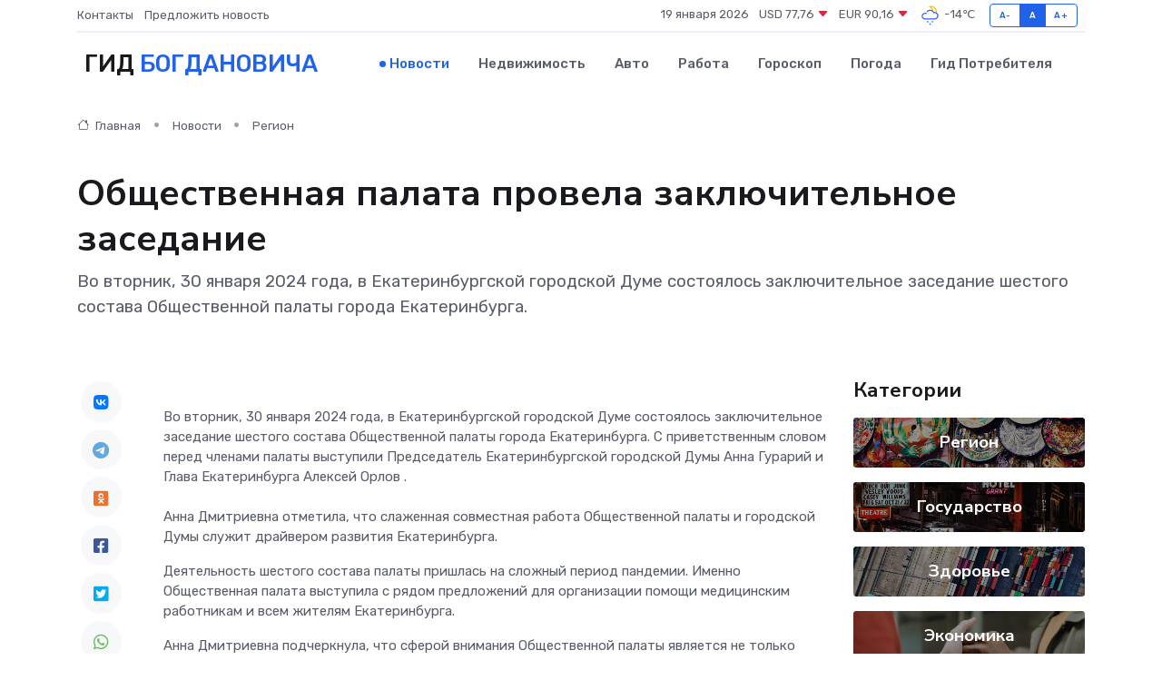

--- FILE ---
content_type: text/html; charset=UTF-8
request_url: https://bogdanovich-gid.ru/news/region/obschestvennaya-palata-provela-zaklyuchitelnoe-zasedanie.htm
body_size: 10393
content:
<!DOCTYPE html>
<html lang="ru">
<head>
	<meta charset="utf-8">
	<meta name="csrf-token" content="1zxhYbuTf6DeHQd7JY464NVsiw3kMK5MYq4IceC2">
    <meta http-equiv="X-UA-Compatible" content="IE=edge">
    <meta name="viewport" content="width=device-width, initial-scale=1">
    <title>Общественная палата провела заключительное заседание - новости Богдановича</title>
    <meta name="description" property="description" content="Во вторник, 30 января 2024 года, в Екатеринбургской городской Думе состоялось заключительное заседание шестого состава Общественной палаты города Екатеринбурга.">
    
    <meta property="fb:pages" content="105958871990207" />
    <link rel="shortcut icon" type="image/x-icon" href="https://bogdanovich-gid.ru/favicon.svg">
    <link rel="canonical" href="https://bogdanovich-gid.ru/news/region/obschestvennaya-palata-provela-zaklyuchitelnoe-zasedanie.htm">
    <link rel="preconnect" href="https://fonts.gstatic.com">
    <link rel="dns-prefetch" href="https://fonts.googleapis.com">
    <link rel="dns-prefetch" href="https://pagead2.googlesyndication.com">
    <link rel="dns-prefetch" href="https://res.cloudinary.com">
    <link href="https://fonts.googleapis.com/css2?family=Nunito+Sans:wght@400;700&family=Rubik:wght@400;500;700&display=swap" rel="stylesheet">
    <link rel="stylesheet" type="text/css" href="https://bogdanovich-gid.ru/assets/font-awesome/css/all.min.css">
    <link rel="stylesheet" type="text/css" href="https://bogdanovich-gid.ru/assets/bootstrap-icons/bootstrap-icons.css">
    <link rel="stylesheet" type="text/css" href="https://bogdanovich-gid.ru/assets/tiny-slider/tiny-slider.css">
    <link rel="stylesheet" type="text/css" href="https://bogdanovich-gid.ru/assets/glightbox/css/glightbox.min.css">
    <link rel="stylesheet" type="text/css" href="https://bogdanovich-gid.ru/assets/plyr/plyr.css">
    <link id="style-switch" rel="stylesheet" type="text/css" href="https://bogdanovich-gid.ru/assets/css/style.css">
    <link rel="stylesheet" type="text/css" href="https://bogdanovich-gid.ru/assets/css/style2.css">

    <meta name="twitter:card" content="summary">
    <meta name="twitter:site" content="@mysite">
    <meta name="twitter:title" content="Общественная палата провела заключительное заседание - новости Богдановича">
    <meta name="twitter:description" content="Во вторник, 30 января 2024 года, в Екатеринбургской городской Думе состоялось заключительное заседание шестого состава Общественной палаты города Екатеринбурга.">
    <meta name="twitter:creator" content="@mysite">
    <meta name="twitter:image:src" content="https://res.cloudinary.com/dpbkdlmsg/image/upload/e0ljisgpwjinwbej5fb5">
    <meta name="twitter:domain" content="bogdanovich-gid.ru">
    <meta name="twitter:card" content="summary_large_image" /><meta name="twitter:image" content="https://res.cloudinary.com/dpbkdlmsg/image/upload/e0ljisgpwjinwbej5fb5">

    <meta property="og:url" content="http://bogdanovich-gid.ru/news/region/obschestvennaya-palata-provela-zaklyuchitelnoe-zasedanie.htm">
    <meta property="og:title" content="Общественная палата провела заключительное заседание - новости Богдановича">
    <meta property="og:description" content="Во вторник, 30 января 2024 года, в Екатеринбургской городской Думе состоялось заключительное заседание шестого состава Общественной палаты города Екатеринбурга.">
    <meta property="og:type" content="website">
    <meta property="og:image" content="https://res.cloudinary.com/dpbkdlmsg/image/upload/e0ljisgpwjinwbej5fb5">
    <meta property="og:locale" content="ru_RU">
    <meta property="og:site_name" content="Гид Богдановича">
    

    <link rel="image_src" href="https://res.cloudinary.com/dpbkdlmsg/image/upload/e0ljisgpwjinwbej5fb5" />

    <link rel="alternate" type="application/rss+xml" href="https://bogdanovich-gid.ru/feed" title="Богданович: гид, новости, афиша">
        <script async src="https://pagead2.googlesyndication.com/pagead/js/adsbygoogle.js"></script>
    <script>
        (adsbygoogle = window.adsbygoogle || []).push({
            google_ad_client: "ca-pub-0899253526956684",
            enable_page_level_ads: true
        });
    </script>
        
    
    
    
    <script>if (window.top !== window.self) window.top.location.replace(window.self.location.href);</script>
    <script>if(self != top) { top.location=document.location;}</script>

<!-- Google tag (gtag.js) -->
<script async src="https://www.googletagmanager.com/gtag/js?id=G-71VQP5FD0J"></script>
<script>
  window.dataLayer = window.dataLayer || [];
  function gtag(){dataLayer.push(arguments);}
  gtag('js', new Date());

  gtag('config', 'G-71VQP5FD0J');
</script>
</head>
<body>
<script type="text/javascript" > (function(m,e,t,r,i,k,a){m[i]=m[i]||function(){(m[i].a=m[i].a||[]).push(arguments)}; m[i].l=1*new Date();k=e.createElement(t),a=e.getElementsByTagName(t)[0],k.async=1,k.src=r,a.parentNode.insertBefore(k,a)}) (window, document, "script", "https://mc.yandex.ru/metrika/tag.js", "ym"); ym(54006937, "init", {}); ym(86840228, "init", { clickmap:true, trackLinks:true, accurateTrackBounce:true, webvisor:true });</script> <noscript><div><img src="https://mc.yandex.ru/watch/54006937" style="position:absolute; left:-9999px;" alt="" /><img src="https://mc.yandex.ru/watch/86840228" style="position:absolute; left:-9999px;" alt="" /></div></noscript>
<script type="text/javascript">
    new Image().src = "//counter.yadro.ru/hit?r"+escape(document.referrer)+((typeof(screen)=="undefined")?"":";s"+screen.width+"*"+screen.height+"*"+(screen.colorDepth?screen.colorDepth:screen.pixelDepth))+";u"+escape(document.URL)+";h"+escape(document.title.substring(0,150))+";"+Math.random();
</script>
<!-- Rating@Mail.ru counter -->
<script type="text/javascript">
var _tmr = window._tmr || (window._tmr = []);
_tmr.push({id: "3138453", type: "pageView", start: (new Date()).getTime()});
(function (d, w, id) {
  if (d.getElementById(id)) return;
  var ts = d.createElement("script"); ts.type = "text/javascript"; ts.async = true; ts.id = id;
  ts.src = "https://top-fwz1.mail.ru/js/code.js";
  var f = function () {var s = d.getElementsByTagName("script")[0]; s.parentNode.insertBefore(ts, s);};
  if (w.opera == "[object Opera]") { d.addEventListener("DOMContentLoaded", f, false); } else { f(); }
})(document, window, "topmailru-code");
</script><noscript><div>
<img src="https://top-fwz1.mail.ru/counter?id=3138453;js=na" style="border:0;position:absolute;left:-9999px;" alt="Top.Mail.Ru" />
</div></noscript>
<!-- //Rating@Mail.ru counter -->

<header class="navbar-light navbar-sticky header-static">
    <div class="navbar-top d-none d-lg-block small">
        <div class="container">
            <div class="d-md-flex justify-content-between align-items-center my-1">
                <!-- Top bar left -->
                <ul class="nav">
                    <li class="nav-item">
                        <a class="nav-link ps-0" href="https://bogdanovich-gid.ru/contacts">Контакты</a>
                    </li>
                    <li class="nav-item">
                        <a class="nav-link ps-0" href="https://bogdanovich-gid.ru/sendnews">Предложить новость</a>
                    </li>
                    
                </ul>
                <!-- Top bar right -->
                <div class="d-flex align-items-center">
                    
                    <ul class="list-inline mb-0 text-center text-sm-end me-3">
						<li class="list-inline-item">
							<span>19 января 2026</span>
						</li>
                        <li class="list-inline-item">
                            <a class="nav-link px-0" href="https://bogdanovich-gid.ru/currency">
                                <span>USD 77,76 <i class="bi bi-caret-down-fill text-danger"></i></span>
                            </a>
						</li>
                        <li class="list-inline-item">
                            <a class="nav-link px-0" href="https://bogdanovich-gid.ru/currency">
                                <span>EUR 90,16 <i class="bi bi-caret-down-fill text-danger"></i></span>
                            </a>
						</li>
						<li class="list-inline-item">
                            <a class="nav-link px-0" href="https://bogdanovich-gid.ru/pogoda">
                                <svg xmlns="http://www.w3.org/2000/svg" width="25" height="25" viewBox="0 0 30 30"><path fill="#315EFB" d="M15 26a1 1 0 1 0 0 2 1 1 0 0 0 0-2m3-3a1 1 0 1 0 0 2 1 1 0 0 0 0-2m-6 0a1 1 0 1 1 0 2 1 1 0 0 1 0-2zM0 0v30V0zm30 0v30V0z"></path><path fill="#FFC000" d="M17.732 8.689a6.5 6.5 0 0 0-3.911-4.255.5.5 0 0 1 .003-.936A7.423 7.423 0 0 1 16.5 3a7.5 7.5 0 0 1 7.5 7.5c0 .484-.05.956-.138 1.415a4.915 4.915 0 0 0-1.413-.677 5.99 5.99 0 0 0 .051-.738 6.008 6.008 0 0 0-5.716-5.993 8.039 8.039 0 0 1 2.69 5.524c-.078-.09-.145-.187-.231-.274-.453-.452-.971-.79-1.511-1.068zM0 0v30V0zm30 0v30V0z"></path><path fill="#315EFB" d="M25.036 13.066a4.948 4.948 0 0 1 0 5.868A4.99 4.99 0 0 1 20.99 21H8.507a4.49 4.49 0 0 1-3.64-1.86 4.458 4.458 0 0 1 0-5.281A4.491 4.491 0 0 1 8.506 12c.686 0 1.37.159 1.996.473a.5.5 0 0 1 .16.766l-.33.399a.502.502 0 0 1-.598.132 2.976 2.976 0 0 0-3.346.608 3.007 3.007 0 0 0 .334 4.532c.527.396 1.177.59 1.836.59H20.94a3.54 3.54 0 0 0 2.163-.711 3.497 3.497 0 0 0 1.358-3.206 3.45 3.45 0 0 0-.706-1.727A3.486 3.486 0 0 0 20.99 12.5c-.07 0-.138.016-.208.02-.328.02-.645.085-.947.192a.496.496 0 0 1-.63-.287 4.637 4.637 0 0 0-.445-.874 4.495 4.495 0 0 0-.584-.733A4.461 4.461 0 0 0 14.998 9.5a4.46 4.46 0 0 0-3.177 1.318 2.326 2.326 0 0 0-.135.147.5.5 0 0 1-.592.131 5.78 5.78 0 0 0-.453-.19.5.5 0 0 1-.21-.79A5.97 5.97 0 0 1 14.998 8a5.97 5.97 0 0 1 4.237 1.757c.398.399.704.85.966 1.319.262-.042.525-.076.79-.076a4.99 4.99 0 0 1 4.045 2.066zM0 0v30V0zm30 0v30V0z"></path></svg>
                                <span>-14&#8451;</span>
                            </a>
						</li>
					</ul>

                    <!-- Font size accessibility START -->
                    <div class="btn-group me-2" role="group" aria-label="font size changer">
                        <input type="radio" class="btn-check" name="fntradio" id="font-sm">
                        <label class="btn btn-xs btn-outline-primary mb-0" for="font-sm">A-</label>

                        <input type="radio" class="btn-check" name="fntradio" id="font-default" checked>
                        <label class="btn btn-xs btn-outline-primary mb-0" for="font-default">A</label>

                        <input type="radio" class="btn-check" name="fntradio" id="font-lg">
                        <label class="btn btn-xs btn-outline-primary mb-0" for="font-lg">A+</label>
                    </div>

                    
                </div>
            </div>
            <!-- Divider -->
            <div class="border-bottom border-2 border-primary opacity-1"></div>
        </div>
    </div>

    <!-- Logo Nav START -->
    <nav class="navbar navbar-expand-lg">
        <div class="container">
            <!-- Logo START -->
            <a class="navbar-brand" href="https://bogdanovich-gid.ru" style="text-align: end;">
                
                			<span class="ms-2 fs-3 text-uppercase fw-normal">Гид <span style="color: #2163e8;">Богдановича</span></span>
                            </a>
            <!-- Logo END -->

            <!-- Responsive navbar toggler -->
            <button class="navbar-toggler ms-auto" type="button" data-bs-toggle="collapse"
                data-bs-target="#navbarCollapse" aria-controls="navbarCollapse" aria-expanded="false"
                aria-label="Toggle navigation">
                <span class="text-body h6 d-none d-sm-inline-block">Menu</span>
                <span class="navbar-toggler-icon"></span>
            </button>

            <!-- Main navbar START -->
            <div class="collapse navbar-collapse" id="navbarCollapse">
                <ul class="navbar-nav navbar-nav-scroll mx-auto">
                                        <li class="nav-item"> <a class="nav-link active" href="https://bogdanovich-gid.ru/news">Новости</a></li>
                                        <li class="nav-item"> <a class="nav-link" href="https://bogdanovich-gid.ru/realty">Недвижимость</a></li>
                                        <li class="nav-item"> <a class="nav-link" href="https://bogdanovich-gid.ru/auto">Авто</a></li>
                                        <li class="nav-item"> <a class="nav-link" href="https://bogdanovich-gid.ru/job">Работа</a></li>
                                        <li class="nav-item"> <a class="nav-link" href="https://bogdanovich-gid.ru/horoscope">Гороскоп</a></li>
                                        <li class="nav-item"> <a class="nav-link" href="https://bogdanovich-gid.ru/pogoda">Погода</a></li>
                                        <li class="nav-item"> <a class="nav-link" href="https://bogdanovich-gid.ru/poleznoe">Гид потребителя</a></li>
                                    </ul>
            </div>
            <!-- Main navbar END -->

            
        </div>
    </nav>
    <!-- Logo Nav END -->
</header>
    <main>
        <!-- =======================
                Main content START -->
        <section class="pt-3 pb-lg-5">
            <div class="container" data-sticky-container>
                <div class="row">
                    <!-- Main Post START -->
                    <div class="col-lg-9">
                        <!-- Categorie Detail START -->
                        <div class="mb-4">
							<nav aria-label="breadcrumb" itemscope itemtype="http://schema.org/BreadcrumbList">
								<ol class="breadcrumb breadcrumb-dots">
									<li class="breadcrumb-item" itemprop="itemListElement" itemscope itemtype="http://schema.org/ListItem">
										<meta itemprop="name" content="Гид Богдановича">
										<meta itemprop="position" content="1">
										<meta itemprop="item" content="https://bogdanovich-gid.ru">
										<a itemprop="url" href="https://bogdanovich-gid.ru">
										<i class="bi bi-house me-1"></i> Главная
										</a>
									</li>
									<li class="breadcrumb-item" itemprop="itemListElement" itemscope itemtype="http://schema.org/ListItem">
										<meta itemprop="name" content="Новости">
										<meta itemprop="position" content="2">
										<meta itemprop="item" content="https://bogdanovich-gid.ru/news">
										<a itemprop="url" href="https://bogdanovich-gid.ru/news"> Новости</a>
									</li>
									<li class="breadcrumb-item" aria-current="page" itemprop="itemListElement" itemscope itemtype="http://schema.org/ListItem">
										<meta itemprop="name" content="Регион">
										<meta itemprop="position" content="3">
										<meta itemprop="item" content="https://bogdanovich-gid.ru/news/region">
										<a itemprop="url" href="https://bogdanovich-gid.ru/news/region"> Регион</a>
									</li>
									<li aria-current="page" itemprop="itemListElement" itemscope itemtype="http://schema.org/ListItem">
									<meta itemprop="name" content="Общественная палата провела заключительное заседание">
									<meta itemprop="position" content="4" />
									<meta itemprop="item" content="https://bogdanovich-gid.ru/news/region/obschestvennaya-palata-provela-zaklyuchitelnoe-zasedanie.htm">
									</li>
								</ol>
							</nav>
						
                        </div>
                    </div>
                </div>
                <div class="row align-items-center">
                                                        <!-- Content -->
                    <div class="col-md-12 mt-4 mt-md-0">
                                            <h1 class="display-6">Общественная палата провела заключительное заседание</h1>
                        <p class="lead">Во вторник, 30 января 2024 года, в Екатеринбургской городской Думе состоялось заключительное заседание шестого состава Общественной палаты города Екатеринбурга.</p>
                    </div>
				                                    </div>
            </div>
        </section>
        <!-- =======================
        Main START -->
        <section class="pt-0">
            <div class="container position-relative" data-sticky-container>
                <div class="row">
                    <!-- Left sidebar START -->
                    <div class="col-md-1">
                        <div class="text-start text-lg-center mb-5" data-sticky data-margin-top="80" data-sticky-for="767">
                            <style>
                                .fa-vk::before {
                                    color: #07f;
                                }
                                .fa-telegram::before {
                                    color: #64a9dc;
                                }
                                .fa-facebook-square::before {
                                    color: #3b5998;
                                }
                                .fa-odnoklassniki-square::before {
                                    color: #eb722e;
                                }
                                .fa-twitter-square::before {
                                    color: #00aced;
                                }
                                .fa-whatsapp::before {
                                    color: #65bc54;
                                }
                                .fa-viber::before {
                                    color: #7b519d;
                                }
                                .fa-moimir svg {
                                    background-color: #168de2;
                                    height: 18px;
                                    width: 18px;
                                    background-size: 18px 18px;
                                    border-radius: 4px;
                                    margin-bottom: 2px;
                                }
                            </style>
                            <ul class="nav text-white-force">
                                <li class="nav-item">
                                    <a class="nav-link icon-md rounded-circle m-1 p-0 fs-5 bg-light" href="https://vk.com/share.php?url=https://bogdanovich-gid.ru/news/region/obschestvennaya-palata-provela-zaklyuchitelnoe-zasedanie.htm&title=Общественная палата провела заключительное заседание - новости Богдановича&utm_source=share" rel="nofollow" target="_blank">
                                        <i class="fab fa-vk align-middle text-body"></i>
                                    </a>
                                </li>
                                <li class="nav-item">
                                    <a class="nav-link icon-md rounded-circle m-1 p-0 fs-5 bg-light" href="https://t.me/share/url?url=https://bogdanovich-gid.ru/news/region/obschestvennaya-palata-provela-zaklyuchitelnoe-zasedanie.htm&text=Общественная палата провела заключительное заседание - новости Богдановича&utm_source=share" rel="nofollow" target="_blank">
                                        <i class="fab fa-telegram align-middle text-body"></i>
                                    </a>
                                </li>
                                <li class="nav-item">
                                    <a class="nav-link icon-md rounded-circle m-1 p-0 fs-5 bg-light" href="https://connect.ok.ru/offer?url=https://bogdanovich-gid.ru/news/region/obschestvennaya-palata-provela-zaklyuchitelnoe-zasedanie.htm&title=Общественная палата провела заключительное заседание - новости Богдановича&utm_source=share" rel="nofollow" target="_blank">
                                        <i class="fab fa-odnoklassniki-square align-middle text-body"></i>
                                    </a>
                                </li>
                                <li class="nav-item">
                                    <a class="nav-link icon-md rounded-circle m-1 p-0 fs-5 bg-light" href="https://www.facebook.com/sharer.php?src=sp&u=https://bogdanovich-gid.ru/news/region/obschestvennaya-palata-provela-zaklyuchitelnoe-zasedanie.htm&title=Общественная палата провела заключительное заседание - новости Богдановича&utm_source=share" rel="nofollow" target="_blank">
                                        <i class="fab fa-facebook-square align-middle text-body"></i>
                                    </a>
                                </li>
                                <li class="nav-item">
                                    <a class="nav-link icon-md rounded-circle m-1 p-0 fs-5 bg-light" href="https://twitter.com/intent/tweet?text=Общественная палата провела заключительное заседание - новости Богдановича&url=https://bogdanovich-gid.ru/news/region/obschestvennaya-palata-provela-zaklyuchitelnoe-zasedanie.htm&utm_source=share" rel="nofollow" target="_blank">
                                        <i class="fab fa-twitter-square align-middle text-body"></i>
                                    </a>
                                </li>
                                <li class="nav-item">
                                    <a class="nav-link icon-md rounded-circle m-1 p-0 fs-5 bg-light" href="https://api.whatsapp.com/send?text=Общественная палата провела заключительное заседание - новости Богдановича https://bogdanovich-gid.ru/news/region/obschestvennaya-palata-provela-zaklyuchitelnoe-zasedanie.htm&utm_source=share" rel="nofollow" target="_blank">
                                        <i class="fab fa-whatsapp align-middle text-body"></i>
                                    </a>
                                </li>
                                <li class="nav-item">
                                    <a class="nav-link icon-md rounded-circle m-1 p-0 fs-5 bg-light" href="viber://forward?text=Общественная палата провела заключительное заседание - новости Богдановича https://bogdanovich-gid.ru/news/region/obschestvennaya-palata-provela-zaklyuchitelnoe-zasedanie.htm&utm_source=share" rel="nofollow" target="_blank">
                                        <i class="fab fa-viber align-middle text-body"></i>
                                    </a>
                                </li>
                                <li class="nav-item">
                                    <a class="nav-link icon-md rounded-circle m-1 p-0 fs-5 bg-light" href="https://connect.mail.ru/share?url=https://bogdanovich-gid.ru/news/region/obschestvennaya-palata-provela-zaklyuchitelnoe-zasedanie.htm&title=Общественная палата провела заключительное заседание - новости Богдановича&utm_source=share" rel="nofollow" target="_blank">
                                        <i class="fab fa-moimir align-middle text-body"><svg viewBox='0 0 24 24' xmlns='http://www.w3.org/2000/svg'><path d='M8.889 9.667a1.333 1.333 0 100-2.667 1.333 1.333 0 000 2.667zm6.222 0a1.333 1.333 0 100-2.667 1.333 1.333 0 000 2.667zm4.77 6.108l-1.802-3.028a.879.879 0 00-1.188-.307.843.843 0 00-.313 1.166l.214.36a6.71 6.71 0 01-4.795 1.996 6.711 6.711 0 01-4.792-1.992l.217-.364a.844.844 0 00-.313-1.166.878.878 0 00-1.189.307l-1.8 3.028a.844.844 0 00.312 1.166.88.88 0 001.189-.307l.683-1.147a8.466 8.466 0 005.694 2.18 8.463 8.463 0 005.698-2.184l.685 1.151a.873.873 0 001.189.307.844.844 0 00.312-1.166z' fill='#FFF' fill-rule='evenodd'/></svg></i>
                                    </a>
                                </li>
                                
                            </ul>
                        </div>
                    </div>
                    <!-- Left sidebar END -->

                    <!-- Main Content START -->
                    <div class="col-md-10 col-lg-8 mb-5">
                        <div class="mb-4">
                                                    </div>
                        <div itemscope itemtype="http://schema.org/NewsArticle">
                            <meta itemprop="headline" content="Общественная палата провела заключительное заседание">
                            <meta itemprop="identifier" content="https://bogdanovich-gid.ru/8401778">
                            <span itemprop="articleBody"><p> </p><p> Во вторник, 30 января 2024 года, в Екатеринбургской городской Думе состоялось заключительное заседание шестого состава Общественной палаты города Екатеринбурга. С приветственным словом перед членами палаты выступили Председатель Екатеринбургской городской Думы  Анна Гурарий  и Глава Екатеринбурга  Алексей Орлов  . <br> <br>  Анна Дмитриевна  отметила, что слаженная совместная работа Общественной палаты и городской Думы служит драйвером развития Екатеринбурга.&nbsp;  </p> <p> Деятельность шестого состава палаты пришлась на сложный период пандемии. Именно Общественная палата выступила с рядом предложений для организации помощи медицинским работникам и всем жителям Екатеринбурга.&nbsp;  </p> <p>  Анна Дмитриевна  подчеркнула, что сферой внимания Общественной палаты является не только сфера медицины, но и вопросы образования, патриотического воспитания детей, благоустройства и многие другие.&nbsp;  </p> <p> <br> <br> Глава Екатеринбурга  Алексей Орлов  наградил Благодарственными письмами активных членов Общественной палаты. </p> <p> На заседании присутствовал&nbsp; Председатель Общественной палаты Свердловской области  Александр Левин  и Председатели Общественных палат городов, входящих в Екатеринбургскую агломерацию. </p> <p> Председатель Общественной палаты Екатеринбурга  &nbsp; Яков Силин  подвел итоги. За время работы шестого состава состоялось 22 пленарных заседания, были рассмотрены порядка семидесяти вопросов. В Общественной палате были созданы пять комиссий, которые затрагивают все сферы жизни горожан. 
										</p>
											
											

										

                        
                        
							
							<p></p> <p> <br> <br> В период распространения COVID-19 комиссия Общественной палаты по развитию социальной сферы, здравоохранению и защите прав нуждающихся граждан работала в режиме оперативного штаба. К предложениям палаты относятся: организация в крупных торгово-развлекательных центрах мероприятий по контролю температуры тела входящих с помощью тепловизоров, привлечение волонтеров с личными автомобилями для доставки врачей по вызовам заболевших, разработка муниципальной программы по поддержке работников лечебно-профилактических учреждений Екатеринбурга. </p> <p> <br> <br> К акциям Общественной палаты относится также посещение Окружного военного клинического госпиталя № 354. Активисты поддержали бойцов и передали в учреждение инверсионный стол, необходимый для реабилитации участников СВО. <br> </p> <p>  «Итоги работы Общественной палаты шестого состава показали, что она готова к продолжению серьезного диалога о первоочередных задачах по развитию гражданского общества в городе Екатеринбурге»  , – подытожил  Яков Силин.  </p> <p> Отметим, что это заседание городской Общественной палаты шестого состава было последним. Сейчас в Екатеринбурге идет процесс формирования следующего состава. Глава Екатеринбурга  Алексей Орлов  уже утвердил 11 членов палаты, еще 11 человек на ближайшем заседании должны утвердить депутаты городской Думы. Затем избранным общественникам предстоит выбрать еще 11 человек. Всего в Общественную палату седьмого состава войдет 33 горожанина.&nbsp;  </p> <br> <br> <p></p></span>
                        </div>
                                                                        <div><a href="https://egd.ru/about/news/19220/" target="_blank" rel="author">Источник</a></div>
                                                                        <div class="col-12 mt-3"><a href="https://bogdanovich-gid.ru/sendnews">Предложить новость</a></div>
                        <div class="col-12 mt-5">
                            <h2 class="my-3">Последние новости</h2>
                            <div class="row gy-4">
                                <!-- Card item START -->
<div class="col-sm-6">
    <div class="card" itemscope="" itemtype="http://schema.org/BlogPosting">
        <!-- Card img -->
        <div class="position-relative">
                        <img class="card-img" src="https://res.cloudinary.com/dpbkdlmsg/image/upload/c_fill,w_420,h_315,q_auto,g_face/cwr6ydurtbdilyiv91jb" alt="Сравнение: заводской ремонт сервоприводов VS независимый сервис" itemprop="image">
                    </div>
        <div class="card-body px-0 pt-3" itemprop="name">
            <h4 class="card-title" itemprop="headline"><a href="https://bogdanovich-gid.ru/news/ekonomika/sravnenie-zavodskoy-remont-servoprivodov-vs-nezavisimyy-servis.htm"
                    class="btn-link text-reset fw-bold" itemprop="url">Сравнение: заводской ремонт сервоприводов VS независимый сервис</a></h4>
            <p class="card-text" itemprop="articleBody">Официальные правила против гибкости — где лучше восстанавливают точность</p>
        </div>
        <meta itemprop="author" content="Редактор"/>
        <meta itemscope itemprop="mainEntityOfPage" itemType="https://schema.org/WebPage" itemid="https://bogdanovich-gid.ru/news/ekonomika/sravnenie-zavodskoy-remont-servoprivodov-vs-nezavisimyy-servis.htm"/>
        <meta itemprop="dateModified" content="2025-07-08"/>
        <meta itemprop="datePublished" content="2025-07-08"/>
    </div>
</div>
<!-- Card item END -->
<!-- Card item START -->
<div class="col-sm-6">
    <div class="card" itemscope="" itemtype="http://schema.org/BlogPosting">
        <!-- Card img -->
        <div class="position-relative">
                        <img class="card-img" src="https://bogdanovich-gid.ru/images/noimg-420x315.png" alt="В Серове на основании заключения прокурора главный редактор газеты  одного из предприятий города восстановлена на работе">
                    </div>
        <div class="card-body px-0 pt-3" itemprop="name">
            <h4 class="card-title" itemprop="headline"><a href="https://bogdanovich-gid.ru/news/gosudarstvo/v-serove-na-osnovanii-zaklyucheniya-prokurora-glavnyy-redaktor-gazety-odnogo-iz-predpriyatiy-goroda-vosstanovlena-na-rabote.htm"
                    class="btn-link text-reset fw-bold" itemprop="url">В Серове на основании заключения прокурора главный редактор газеты  одного из предприятий города восстановлена на работе</a></h4>
            <p class="card-text" itemprop="articleBody">Сотрудник Серовской городской прокуратуры в порядке ч. 3 ст. 45 ГПК РФ принял участие в рассмотрении судом гражданского дела по иску жительницы города о восстановлении на работе и взыскании вынужденного прогула.</p>
        </div>
        <meta itemprop="author" content="Редактор"/>
        <meta itemscope itemprop="mainEntityOfPage" itemType="https://schema.org/WebPage" itemid="https://bogdanovich-gid.ru/news/gosudarstvo/v-serove-na-osnovanii-zaklyucheniya-prokurora-glavnyy-redaktor-gazety-odnogo-iz-predpriyatiy-goroda-vosstanovlena-na-rabote.htm"/>
        <meta itemprop="dateModified" content="2025-04-06"/>
        <meta itemprop="datePublished" content="2025-04-06"/>
    </div>
</div>
<!-- Card item END -->
<!-- Card item START -->
<div class="col-sm-6">
    <div class="card" itemscope="" itemtype="http://schema.org/BlogPosting">
        <!-- Card img -->
        <div class="position-relative">
                        <img class="card-img" src="https://bogdanovich-gid.ru/images/noimg-420x315.png" alt="Врио губернатора Денис Паслер поздравил геологов и&nbsp;ветеранов отрасли с&nbsp;профессиональным праздником">
                    </div>
        <div class="card-body px-0 pt-3" itemprop="name">
            <h4 class="card-title" itemprop="headline"><a href="https://bogdanovich-gid.ru/news/gosudarstvo/vrio-gubernatora-denis-pasler-pozdravil-geologov-i-nbsp-veteranov-otrasli-s-nbsp-professionalnym-prazdnikom.htm"
                    class="btn-link text-reset fw-bold" itemprop="url">Врио губернатора Денис Паслер поздравил геологов и&nbsp;ветеранов отрасли с&nbsp;профессиональным праздником</a></h4>
            <p class="card-text" itemprop="articleBody">Как&amp;nbsp;отмечено в&amp;nbsp;обращении, труд геологов ответственен и&amp;nbsp;почётен, поскольку служит росту экономики,</p>
        </div>
        <meta itemprop="author" content="Редактор"/>
        <meta itemscope itemprop="mainEntityOfPage" itemType="https://schema.org/WebPage" itemid="https://bogdanovich-gid.ru/news/gosudarstvo/vrio-gubernatora-denis-pasler-pozdravil-geologov-i-nbsp-veteranov-otrasli-s-nbsp-professionalnym-prazdnikom.htm"/>
        <meta itemprop="dateModified" content="2025-04-06"/>
        <meta itemprop="datePublished" content="2025-04-06"/>
    </div>
</div>
<!-- Card item END -->
<!-- Card item START -->
<div class="col-sm-6">
    <div class="card" itemscope="" itemtype="http://schema.org/BlogPosting">
        <!-- Card img -->
        <div class="position-relative">
            <img class="card-img" src="https://res.cloudinary.com/dzttx7cpc/image/upload/c_fill,w_420,h_315,q_auto,g_face/r7veu3ey8cqaawwwsw5m" alt="Пошаговое руководство: как грамотно оформить первый микрозайм" itemprop="image">
        </div>
        <div class="card-body px-0 pt-3" itemprop="name">
            <h4 class="card-title" itemprop="headline"><a href="https://simferopol-gid.ru/news/ekonomika/poshagovoe-rukovodstvo-kak-gramotno-oformit-pervyy-mikrozaym.htm" class="btn-link text-reset fw-bold" itemprop="url">Пошаговое руководство: как грамотно оформить первый микрозайм</a></h4>
            <p class="card-text" itemprop="articleBody">Как взять кредит с умом и не пожалеть об этом спустя пару месяцев</p>
        </div>
        <meta itemprop="author" content="Редактор"/>
        <meta itemscope itemprop="mainEntityOfPage" itemType="https://schema.org/WebPage" itemid="https://simferopol-gid.ru/news/ekonomika/poshagovoe-rukovodstvo-kak-gramotno-oformit-pervyy-mikrozaym.htm"/>
        <meta itemprop="dateModified" content="2026-01-19"/>
        <meta itemprop="datePublished" content="2026-01-19"/>
    </div>
</div>
<!-- Card item END -->
                            </div>
                        </div>
						<div class="col-12 bg-primary bg-opacity-10 p-2 mt-3 rounded">
							Здесь вы можете узнать о лучших предложениях и выгодных условиях, чтобы <a href="https://zheleznogorsk-gid.ru/realty">купить квартиру в Железногорске</a>
						</div>
                        <!-- Comments START -->
                        <div class="mt-5">
                            <h3>Комментарии (0)</h3>
                        </div>
                        <!-- Comments END -->
                        <!-- Reply START -->
                        <div>
                            <h3>Добавить комментарий</h3>
                            <small>Ваш email не публикуется. Обязательные поля отмечены *</small>
                            <form class="row g-3 mt-2">
                                <div class="col-md-6">
                                    <label class="form-label">Имя *</label>
                                    <input type="text" class="form-control" aria-label="First name">
                                </div>
                                <div class="col-md-6">
                                    <label class="form-label">Email *</label>
                                    <input type="email" class="form-control">
                                </div>
                                <div class="col-12">
                                    <label class="form-label">Текст комментария *</label>
                                    <textarea class="form-control" rows="3"></textarea>
                                </div>
                                <div class="col-12">
                                    <button type="submit" class="btn btn-primary">Оставить комментарий</button>
                                </div>
                            </form>
                        </div>
                        <!-- Reply END -->
                    </div>
                    <!-- Main Content END -->
                    <!-- Right sidebar START -->
                    <div class="col-lg-3 d-none d-lg-block">
                        <div data-sticky data-margin-top="80" data-sticky-for="991">
                            <!-- Categories -->
                            <div>
                                <h4 class="mb-3">Категории</h4>
                                                                    <!-- Category item -->
                                    <div class="text-center mb-3 card-bg-scale position-relative overflow-hidden rounded"
                                        style="background-image:url(https://bogdanovich-gid.ru/assets/images/blog/4by3/04.jpg); background-position: center left; background-size: cover;">
                                        <div class="bg-dark-overlay-4 p-3">
                                            <a href="https://bogdanovich-gid.ru/news/region"
                                                class="stretched-link btn-link fw-bold text-white h5">Регион</a>
                                        </div>
                                    </div>
                                                                    <!-- Category item -->
                                    <div class="text-center mb-3 card-bg-scale position-relative overflow-hidden rounded"
                                        style="background-image:url(https://bogdanovich-gid.ru/assets/images/blog/4by3/01.jpg); background-position: center left; background-size: cover;">
                                        <div class="bg-dark-overlay-4 p-3">
                                            <a href="https://bogdanovich-gid.ru/news/gosudarstvo"
                                                class="stretched-link btn-link fw-bold text-white h5">Государство</a>
                                        </div>
                                    </div>
                                                                    <!-- Category item -->
                                    <div class="text-center mb-3 card-bg-scale position-relative overflow-hidden rounded"
                                        style="background-image:url(https://bogdanovich-gid.ru/assets/images/blog/4by3/05.jpg); background-position: center left; background-size: cover;">
                                        <div class="bg-dark-overlay-4 p-3">
                                            <a href="https://bogdanovich-gid.ru/news/zdorove"
                                                class="stretched-link btn-link fw-bold text-white h5">Здоровье</a>
                                        </div>
                                    </div>
                                                                    <!-- Category item -->
                                    <div class="text-center mb-3 card-bg-scale position-relative overflow-hidden rounded"
                                        style="background-image:url(https://bogdanovich-gid.ru/assets/images/blog/4by3/09.jpg); background-position: center left; background-size: cover;">
                                        <div class="bg-dark-overlay-4 p-3">
                                            <a href="https://bogdanovich-gid.ru/news/ekonomika"
                                                class="stretched-link btn-link fw-bold text-white h5">Экономика</a>
                                        </div>
                                    </div>
                                                                    <!-- Category item -->
                                    <div class="text-center mb-3 card-bg-scale position-relative overflow-hidden rounded"
                                        style="background-image:url(https://bogdanovich-gid.ru/assets/images/blog/4by3/04.jpg); background-position: center left; background-size: cover;">
                                        <div class="bg-dark-overlay-4 p-3">
                                            <a href="https://bogdanovich-gid.ru/news/politika"
                                                class="stretched-link btn-link fw-bold text-white h5">Политика</a>
                                        </div>
                                    </div>
                                                                    <!-- Category item -->
                                    <div class="text-center mb-3 card-bg-scale position-relative overflow-hidden rounded"
                                        style="background-image:url(https://bogdanovich-gid.ru/assets/images/blog/4by3/09.jpg); background-position: center left; background-size: cover;">
                                        <div class="bg-dark-overlay-4 p-3">
                                            <a href="https://bogdanovich-gid.ru/news/nauka-i-obrazovanie"
                                                class="stretched-link btn-link fw-bold text-white h5">Наука и Образование</a>
                                        </div>
                                    </div>
                                                                    <!-- Category item -->
                                    <div class="text-center mb-3 card-bg-scale position-relative overflow-hidden rounded"
                                        style="background-image:url(https://bogdanovich-gid.ru/assets/images/blog/4by3/06.jpg); background-position: center left; background-size: cover;">
                                        <div class="bg-dark-overlay-4 p-3">
                                            <a href="https://bogdanovich-gid.ru/news/proisshestviya"
                                                class="stretched-link btn-link fw-bold text-white h5">Происшествия</a>
                                        </div>
                                    </div>
                                                                    <!-- Category item -->
                                    <div class="text-center mb-3 card-bg-scale position-relative overflow-hidden rounded"
                                        style="background-image:url(https://bogdanovich-gid.ru/assets/images/blog/4by3/01.jpg); background-position: center left; background-size: cover;">
                                        <div class="bg-dark-overlay-4 p-3">
                                            <a href="https://bogdanovich-gid.ru/news/religiya"
                                                class="stretched-link btn-link fw-bold text-white h5">Религия</a>
                                        </div>
                                    </div>
                                                                    <!-- Category item -->
                                    <div class="text-center mb-3 card-bg-scale position-relative overflow-hidden rounded"
                                        style="background-image:url(https://bogdanovich-gid.ru/assets/images/blog/4by3/06.jpg); background-position: center left; background-size: cover;">
                                        <div class="bg-dark-overlay-4 p-3">
                                            <a href="https://bogdanovich-gid.ru/news/kultura"
                                                class="stretched-link btn-link fw-bold text-white h5">Культура</a>
                                        </div>
                                    </div>
                                                                    <!-- Category item -->
                                    <div class="text-center mb-3 card-bg-scale position-relative overflow-hidden rounded"
                                        style="background-image:url(https://bogdanovich-gid.ru/assets/images/blog/4by3/08.jpg); background-position: center left; background-size: cover;">
                                        <div class="bg-dark-overlay-4 p-3">
                                            <a href="https://bogdanovich-gid.ru/news/sport"
                                                class="stretched-link btn-link fw-bold text-white h5">Спорт</a>
                                        </div>
                                    </div>
                                                                    <!-- Category item -->
                                    <div class="text-center mb-3 card-bg-scale position-relative overflow-hidden rounded"
                                        style="background-image:url(https://bogdanovich-gid.ru/assets/images/blog/4by3/04.jpg); background-position: center left; background-size: cover;">
                                        <div class="bg-dark-overlay-4 p-3">
                                            <a href="https://bogdanovich-gid.ru/news/obschestvo"
                                                class="stretched-link btn-link fw-bold text-white h5">Общество</a>
                                        </div>
                                    </div>
                                                            </div>
                        </div>
                    </div>
                    <!-- Right sidebar END -->
                </div>
        </section>
    </main>
<footer class="bg-dark pt-5">
    
    <!-- Footer copyright START -->
    <div class="bg-dark-overlay-3 mt-5">
        <div class="container">
            <div class="row align-items-center justify-content-md-between py-4">
                <div class="col-md-6">
                    <!-- Copyright -->
                    <div class="text-center text-md-start text-primary-hover text-muted">
                        &#169;2026 Богданович. Все права защищены.
                    </div>
                </div>
                
            </div>
        </div>
    </div>
    <!-- Footer copyright END -->
    <script type="application/ld+json">
        {"@context":"https:\/\/schema.org","@type":"Organization","name":"\u0411\u043e\u0433\u0434\u0430\u043d\u043e\u0432\u0438\u0447 - \u0433\u0438\u0434, \u043d\u043e\u0432\u043e\u0441\u0442\u0438, \u0430\u0444\u0438\u0448\u0430","url":"https:\/\/bogdanovich-gid.ru","sameAs":["https:\/\/vk.com\/public208106940","https:\/\/t.me\/bogdanovich_gid"]}
    </script>
</footer>
<!-- Back to top -->
<div class="back-top"><i class="bi bi-arrow-up-short"></i></div>
<script src="https://bogdanovich-gid.ru/assets/bootstrap/js/bootstrap.bundle.min.js"></script>
<script src="https://bogdanovich-gid.ru/assets/tiny-slider/tiny-slider.js"></script>
<script src="https://bogdanovich-gid.ru/assets/sticky-js/sticky.min.js"></script>
<script src="https://bogdanovich-gid.ru/assets/glightbox/js/glightbox.min.js"></script>
<script src="https://bogdanovich-gid.ru/assets/plyr/plyr.js"></script>
<script src="https://bogdanovich-gid.ru/assets/js/functions.js"></script>
<script src="https://yastatic.net/share2/share.js" async></script>
<script defer src="https://static.cloudflareinsights.com/beacon.min.js/vcd15cbe7772f49c399c6a5babf22c1241717689176015" integrity="sha512-ZpsOmlRQV6y907TI0dKBHq9Md29nnaEIPlkf84rnaERnq6zvWvPUqr2ft8M1aS28oN72PdrCzSjY4U6VaAw1EQ==" data-cf-beacon='{"version":"2024.11.0","token":"9f1d307d49144e739fa8162bade980f3","r":1,"server_timing":{"name":{"cfCacheStatus":true,"cfEdge":true,"cfExtPri":true,"cfL4":true,"cfOrigin":true,"cfSpeedBrain":true},"location_startswith":null}}' crossorigin="anonymous"></script>
</body>
</html>


--- FILE ---
content_type: text/html; charset=utf-8
request_url: https://www.google.com/recaptcha/api2/aframe
body_size: 267
content:
<!DOCTYPE HTML><html><head><meta http-equiv="content-type" content="text/html; charset=UTF-8"></head><body><script nonce="vlehOMZQfSYAiJ_dAF4Lzg">/** Anti-fraud and anti-abuse applications only. See google.com/recaptcha */ try{var clients={'sodar':'https://pagead2.googlesyndication.com/pagead/sodar?'};window.addEventListener("message",function(a){try{if(a.source===window.parent){var b=JSON.parse(a.data);var c=clients[b['id']];if(c){var d=document.createElement('img');d.src=c+b['params']+'&rc='+(localStorage.getItem("rc::a")?sessionStorage.getItem("rc::b"):"");window.document.body.appendChild(d);sessionStorage.setItem("rc::e",parseInt(sessionStorage.getItem("rc::e")||0)+1);localStorage.setItem("rc::h",'1768851474731');}}}catch(b){}});window.parent.postMessage("_grecaptcha_ready", "*");}catch(b){}</script></body></html>